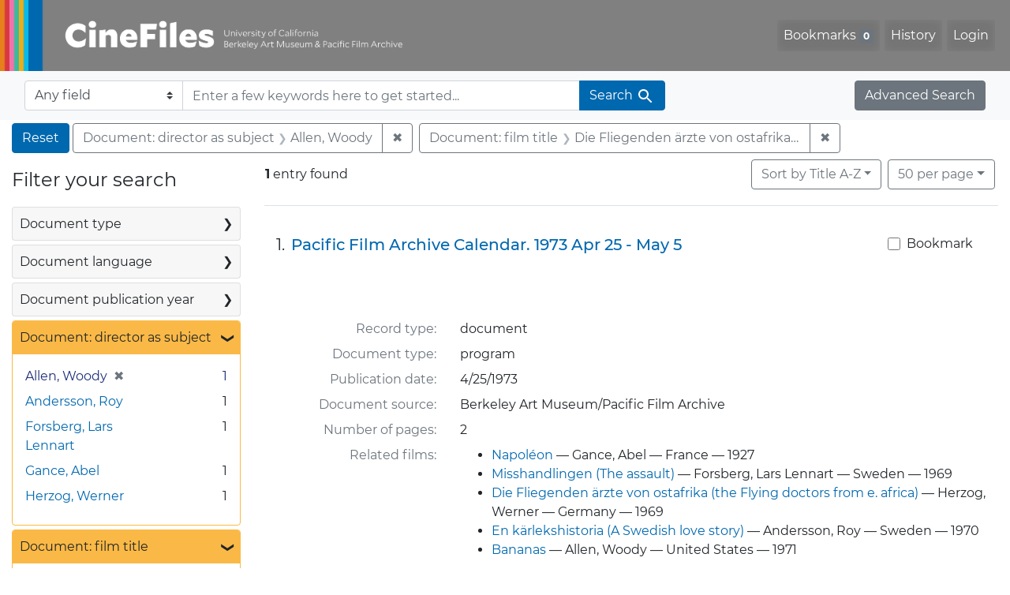

--- FILE ---
content_type: text/html; charset=UTF-8
request_url: https://cinefiles.bampfa.berkeley.edu/?f%5Bdirector_ss%5D%5B%5D=Allen%2C+Woody&f%5Bfilmtitle_ss%5D%5B%5D=Die+Fliegenden+%C3%A4rzte+von+ostafrika+%28the+Flying+doctors+from+e.+africa%29&per_page=50&range%5Bfilm_year_i%5D%5Bmissing%5D=true&search_field=dummy_range
body_size: 1876
content:
<!DOCTYPE html>
<html lang="en">
<head>
    <meta charset="utf-8">
    <meta name="viewport" content="width=device-width, initial-scale=1">
    <title></title>
    <style>
        body {
            font-family: "Arial";
        }
    </style>
    <script type="text/javascript">
    window.awsWafCookieDomainList = [];
    window.gokuProps = {
"key":"AQIDAHjcYu/GjX+QlghicBgQ/[base64]",
          "iv":"CgAExznUUQAABfWc",
          "context":"4Xw6zgG1xiVoMblwJKNWDxA3fAtDXO/79eMPPJPesHpLJQcZdjrKGH8weONTAErQNsdHWzAV3jD0rMQG0u/fLPNTBjEA/cciYMc7h4jHTH6q+EAf7FjSEEvJayl+y805AoJQ2IjlLzfOtEnkLkasnCCi2pTFFDlka79ogjCh4DLSkphmXtpfi/14uEv19w+UXY2TTxLPHAXe6ouN5MymMh2LGchnB2JpSqSdK/qKrMLuExCyoqDwCdO3f5R/RXSzgNwVXw+oe9/lTnjrwYXEm/MLP+GjUwn9W3C7eXj5AU+Xby8NbL/tpmEHNrDUoPbOc3QYFNj/gZzeklNUOvPkdDxH0Q/ZaOldbOGurkHfvsxVs+wn9Xmg/w=="
};
    </script>
    <script src="https://974b475a716f.9203e88a.us-west-2.token.awswaf.com/974b475a716f/17c49ca3d867/797901c5f1ed/challenge.js"></script>
</head>
<body>
    <div id="challenge-container"></div>
    <script type="text/javascript">
        AwsWafIntegration.saveReferrer();
        AwsWafIntegration.checkForceRefresh().then((forceRefresh) => {
            if (forceRefresh) {
                AwsWafIntegration.forceRefreshToken().then(() => {
                    window.location.reload(true);
                });
            } else {
                AwsWafIntegration.getToken().then(() => {
                    window.location.reload(true);
                });
            }
        });
    </script>
    <noscript>
        <h1>JavaScript is disabled</h1>
        In order to continue, we need to verify that you're not a robot.
        This requires JavaScript. Enable JavaScript and then reload the page.
    </noscript>
</body>
</html>

--- FILE ---
content_type: text/html; charset=utf-8
request_url: https://cinefiles.bampfa.berkeley.edu/?f%5Bdirector_ss%5D%5B%5D=Allen%2C+Woody&f%5Bfilmtitle_ss%5D%5B%5D=Die+Fliegenden+%C3%A4rzte+von+ostafrika+%28the+Flying+doctors+from+e.+africa%29&per_page=50&range%5Bfilm_year_i%5D%5Bmissing%5D=true&search_field=dummy_range
body_size: 7805
content:



<!DOCTYPE html>
<html class="no-js" lang="en">
  <head>
    <!-- Google tag (gtag.js) -->
    <!-- CS-9131 -->
    <script async src="https://www.googletagmanager.com/gtag/js?id=G-F36LY096KS"></script>
    <script>
      window.dataLayer = window.dataLayer || [];
      function gtag(){dataLayer.push(arguments);}
      gtag('js', new Date());

      gtag('config', 'G-F36LY096KS');
    </script>

    <!-- HMP-380 -->
    <script async src='https://siteimproveanalytics.com/js/siteanalyze_6294756.js'></script>

    <meta charset="utf-8">
    <meta http-equiv="Content-Type" content="text/html; charset=utf-8">
    <meta name="viewport" content="width=device-width, initial-scale=1, shrink-to-fit=no">

    <!-- Internet Explorer use the highest version available -->
    <meta http-equiv="X-UA-Compatible" content="IE=edge">

    <title>Document: director as subject: Allen, Woody / Document: film title: Die Fliegenden ärzte von ostafrika (the Flying doctors from e. africa) - CineFiles Search Results</title>
    <link href="https://cinefiles.bampfa.berkeley.edu/catalog/opensearch.xml" title="CineFiles" type="application/opensearchdescription+xml" rel="search" />
    <link rel="icon" type="image/x-icon" href="/assets/favicon-1f0110409ab0fbad9ace613013f97b1a538d058ac625dd929274d5dfd74bc92f.png" />
    <link rel="stylesheet" href="/assets/application-d20ef64e485579514ca28bd1390269d6b0f037c6aa05b5cc5a8bce1180a6c68c.css" media="all" />
    <script src="/assets/application-259ee017fd9a8722ab452651f01d10bf484797daee30149bf2e2b61549316aa7.js"></script>

    <meta name="csrf-param" content="authenticity_token" />
<meta name="csrf-token" content="KNsBOIdo0dRnd7DdnkvNsVUxdPracZFkNjJKQYETIXZZ3MlR3KjriohWINmT2lzV1M09vshwuK_Cf2VpgxWMew" />
      <meta name="totalResults" content="1" />
<meta name="startIndex" content="0" />
<meta name="itemsPerPage" content="50" />

  <link rel="alternate" type="application/rss+xml" title="RSS for results" href="/catalog.rss?f%5Bdirector_ss%5D%5B%5D=Allen%2C+Woody&amp;f%5Bfilmtitle_ss%5D%5B%5D=Die+Fliegenden+%C3%A4rzte+von+ostafrika+%28the+Flying+doctors+from+e.+africa%29&amp;per_page=50&amp;range%5Bfilm_year_i%5D%5Bmissing%5D=true&amp;search_field=dummy_range" />
  <link rel="alternate" type="application/atom+xml" title="Atom for results" href="/catalog.atom?f%5Bdirector_ss%5D%5B%5D=Allen%2C+Woody&amp;f%5Bfilmtitle_ss%5D%5B%5D=Die+Fliegenden+%C3%A4rzte+von+ostafrika+%28the+Flying+doctors+from+e.+africa%29&amp;per_page=50&amp;range%5Bfilm_year_i%5D%5Bmissing%5D=true&amp;search_field=dummy_range" />
  <link rel="alternate" type="application/json" title="JSON" href="/catalog.json?f%5Bdirector_ss%5D%5B%5D=Allen%2C+Woody&amp;f%5Bfilmtitle_ss%5D%5B%5D=Die+Fliegenden+%C3%A4rzte+von+ostafrika+%28the+Flying+doctors+from+e.+africa%29&amp;per_page=50&amp;range%5Bfilm_year_i%5D%5Bmissing%5D=true&amp;search_field=dummy_range" />


    <meta name="twitter:card" content="summary_large_image"/>
<meta name="twitter:site" content="@bampfa"/>
  <meta property="og:url"         content="https://cinefiles.bampfa.berkeley.edu/"/>
  <meta property="og:title"       content="CineFiles" />
  <meta property="og:creator" content="UC Berkeley Art Museum and Pacific Film Archive" />
  <meta property="og:description" content="CineFiles is a free online database of film documentation and ephemera" />
  <meta property="og:image"       content="https://cinefiles.bampfa.berkeley.edu/site_image.jpg" />
  <meta property="twitter:image:alt" content="Three frames of film from Bruce Baillie's All My Life"/>



  </head>
  <body class="blacklight-catalog blacklight-catalog-index">
    <nav id="skip-link" role="navigation" aria-label="Skip links">
      <a class="element-invisible element-focusable rounded-bottom py-2 px-3" data-turbolinks="false" href="#search_field">Skip to search</a>
      <a class="element-invisible element-focusable rounded-bottom py-2 px-3" data-turbolinks="false" href="#main-container">Skip to main content</a>
          <a class="element-invisible element-focusable rounded-bottom py-2 px-3" data-turbolinks="false" href="#documents">Skip to first result</a>

    </nav>
    <nav class="navbar navbar-expand-md navbar-dark bg-dark topbar p-0 pr-3" role="navigation">
  <div class="container-fluid p-0">
    <a class="navbar-brand m-0 p-0" href="/" title="CineFiles homepage">
      <img src="/header-cinefiles.png" alt="cinefiles banner logo, with multiple color stripes at left, the word cinefiles, and the phrase university of california berkeley art museum and pacific film archive">
    </a>
    <button class="navbar-toggler" type="button" data-toggle="collapse" data-bs-toggle="collapse" data-target="#user-util-collapse" data-bs-target="#user-util-collapse" aria-controls="user-util-collapse" aria-expanded="false" aria-label="Toggle navigation">
      <span class="navbar-toggler-icon"></span>
    </button>
    <div class="collapse navbar-collapse justify-content-md-end pl-2 pl-md-0" id="user-util-collapse">
      <ul aria-label="main navigation links" class="navbar-nav">
  
    <li class="nav-item"><a id="bookmarks_nav" class="nav-link" href="/bookmarks">
  Bookmarks
<span class="badge badge-secondary bg-secondary" data-role='bookmark-counter'>0</span>
</a></li>

    <li class="nav-item"><a aria-label="Search History" class="nav-link" href="/search_history">History</a>
</li>

    <li class="nav-item">
      <a class="nav-link" href="/users/sign_in">Login</a>
    </li>
</ul>

    </div>
  </div>
</nav>

<div class="navbar navbar-search bg-light mb-1" role="search">
  <div class="container-fluid">
    <form class="search-query-form" action="https://cinefiles.bampfa.berkeley.edu/" accept-charset="UTF-8" method="get">
  <input type="hidden" name="f[director_ss][]" value="Allen, Woody" autocomplete="off" />
<input type="hidden" name="f[filmtitle_ss][]" value="Die Fliegenden ärzte von ostafrika (the Flying doctors from e. africa)" autocomplete="off" />
<input type="hidden" name="per_page" value="50" autocomplete="off" />
<input type="hidden" name="range[film_year_i][missing]" value="true" autocomplete="off" />
    <label for="search-bar-search_field" class="sr-only visually-hidden">Search in</label>
  <div class="input-group">
    

      <select name="search_field" id="search-bar-search_field" class="custom-select form-select search-field" autocomplete="off"><option value="text">Any field</option>
<option value="doctype_txt">Document type</option>
<option value="source_txt">Document source</option>
<option value="author_txt">Document author</option>
<option value="doclanguage_txt">Document language</option>
<option value="pubdate_txt">Document publication year</option>
<option value="director_txt">Document: director as subject</option>
<option value="title_txt">Document: film title</option>
<option value="country_txt">Document: film country</option>
<option value="filmyear_txt">Document: film year</option>
<option value="filmlanguage_txt">Document: film language</option>
<option value="docnamesubject_txt">Document name subject</option>
<option value="film_id_ss">Film ID</option></select>

    <input type="text" name="q" id="search-bar-q" placeholder="Enter a few keywords here to get started..." class="search-q q form-control rounded-0" autocomplete="on" aria-label="search for keywords" data-autocomplete-enabled="false" />

    <span class="input-group-append">
      
      <button class="btn btn-primary search-btn" type="submit" id="search-bar-search"><span class="submit-search-text">Search</span><span class="blacklight-icons blacklight-icon-search" aria-hidden="true"><?xml version="1.0"?>
<svg width="24" height="24" viewBox="0 0 24 24" role="img">
  <path fill="none" d="M0 0h24v24H0V0z"/>
  <path d="M15.5 14h-.79l-.28-.27C15.41 12.59 16 11.11 16 9.5 16 5.91 13.09 3 9.5 3S3 5.91 3 9.5 5.91 16 9.5 16c1.61 0 3.09-.59 4.23-1.57l.27.28v.79l5 4.99L20.49 19l-4.99-5zm-6 0C7.01 14 5 11.99 5 9.5S7.01 5 9.5 5 14 7.01 14 9.5 11.99 14 9.5 14z"/>
</svg>
</span></button>
    </span>
  </div>
</form>

    <a class="advanced_search btn btn-secondary" href="/advanced?f%5Bdirector_ss%5D%5B%5D=Allen%2C+Woody&amp;f%5Bfilmtitle_ss%5D%5B%5D=Die+Fliegenden+%C3%A4rzte+von+ostafrika+%28the+Flying+doctors+from+e.+africa%29&amp;per_page=50&amp;range%5Bfilm_year_i%5D%5Bmissing%5D=true&amp;search_field=dummy_range">Advanced Search</a>
  </div>
</div>

  <main id="main-container" class="container-fluid" role="main" aria-label="Main content">
      <h1 class="sr-only visually-hidden top-content-title">Search</h1>

      <div id="appliedParams" class="clearfix constraints-container">
      <h2 class="sr-only visually-hidden">Search Constraints</h2>

      <a class="catalog_startOverLink btn btn-primary" aria-label="Reset Search" href="/">Reset</a>

      <span class="constraints-label sr-only visually-hidden">You searched for:</span>
      
<span class="btn-group applied-filter constraint filter filter-director_ss">
  <span class="constraint-value btn btn-outline-secondary">
      <span class="filter-name">Document: director as subject</span>
      <span class="filter-value">Allen, Woody</span>
  </span>
    <a class="btn btn-outline-secondary remove" href="/?f%5Bfilmtitle_ss%5D%5B%5D=Die+Fliegenden+%C3%A4rzte+von+ostafrika+%28the+Flying+doctors+from+e.+africa%29&amp;per_page=50&amp;range%5Bfilm_year_i%5D%5Bmissing%5D=true&amp;search_field=dummy_range">
      <span class="remove-icon" aria-hidden="true">✖</span>
      <span class="sr-only visually-hidden">
        Remove constraint Document: director as subject: Allen, Woody
      </span>
</a></span>



<span class="btn-group applied-filter constraint filter filter-filmtitle_ss">
  <span class="constraint-value btn btn-outline-secondary">
      <span class="filter-name">Document: film title</span>
      <span class="filter-value">Die Fliegenden ärzte von ostafrika (the Flying doctors from e. africa)</span>
  </span>
    <a class="btn btn-outline-secondary remove" href="/?f%5Bdirector_ss%5D%5B%5D=Allen%2C+Woody&amp;per_page=50&amp;range%5Bfilm_year_i%5D%5Bmissing%5D=true&amp;search_field=dummy_range">
      <span class="remove-icon" aria-hidden="true">✖</span>
      <span class="sr-only visually-hidden">
        Remove constraint Document: film title: Die Fliegenden ärzte von ostafrika (the Flying doctors from e. africa)
      </span>
</a></span>


    </div>



    <div class="row">
  <div class="col-md-12">
    <div id="main-flashes">
      <div class="flash_messages">
    
    
    
    
</div>

    </div>
  </div>
</div>


    <div class="row">
          <section id="content" class="col-lg-9 order-last" aria-label="search results">
      
  





<div id="sortAndPerPage" class="sort-pagination d-md-flex justify-content-between" role="navigation" aria-label="Results">
  <section class="pagination">
      <div class="page-links">
      <span class="page-entries">
        <strong>1</strong> entry found
      </span>
    </div>

</section>

  <div class="search-widgets">
          <div id="sort-dropdown" class="btn-group sort-dropdown">
  <button name="button" type="submit" class="btn btn-outline-secondary dropdown-toggle" aria-expanded="false" data-toggle="dropdown" data-bs-toggle="dropdown">Sort<span class="d-none d-sm-inline"> by Title A-Z</span><span class="caret"></span></button>

  <div class="dropdown-menu" role="menu">
      <a class="dropdown-item active" role="menuitem" aria-current="page" href="/?f%5Bdirector_ss%5D%5B%5D=Allen%2C+Woody&amp;f%5Bfilmtitle_ss%5D%5B%5D=Die+Fliegenden+%C3%A4rzte+von+ostafrika+%28the+Flying+doctors+from+e.+africa%29&amp;per_page=50&amp;range%5Bfilm_year_i%5D%5Bmissing%5D=true&amp;search_field=dummy_range&amp;sort=common_title_ss+asc">Title A-Z</a>
      <a class="dropdown-item " role="menuitem" href="/?f%5Bdirector_ss%5D%5B%5D=Allen%2C+Woody&amp;f%5Bfilmtitle_ss%5D%5B%5D=Die+Fliegenden+%C3%A4rzte+von+ostafrika+%28the+Flying+doctors+from+e.+africa%29&amp;per_page=50&amp;range%5Bfilm_year_i%5D%5Bmissing%5D=true&amp;search_field=dummy_range&amp;sort=common_title_ss+desc">Title Z-A</a>
      <a class="dropdown-item " role="menuitem" href="/?f%5Bdirector_ss%5D%5B%5D=Allen%2C+Woody&amp;f%5Bfilmtitle_ss%5D%5B%5D=Die+Fliegenden+%C3%A4rzte+von+ostafrika+%28the+Flying+doctors+from+e.+africa%29&amp;per_page=50&amp;range%5Bfilm_year_i%5D%5Bmissing%5D=true&amp;search_field=dummy_range&amp;sort=pubdatescalar_s+asc">Document publication date</a>
      <a class="dropdown-item " role="menuitem" href="/?f%5Bdirector_ss%5D%5B%5D=Allen%2C+Woody&amp;f%5Bfilmtitle_ss%5D%5B%5D=Die+Fliegenden+%C3%A4rzte+von+ostafrika+%28the+Flying+doctors+from+e.+africa%29&amp;per_page=50&amp;range%5Bfilm_year_i%5D%5Bmissing%5D=true&amp;search_field=dummy_range&amp;sort=film_year_ss+asc">Film release date</a>
  </div>
</div>



          <span class="sr-only visually-hidden">Number of results to display per page</span>
  <div id="per_page-dropdown" class="btn-group per_page-dropdown">
  <button name="button" type="submit" class="btn btn-outline-secondary dropdown-toggle" aria-expanded="false" data-toggle="dropdown" data-bs-toggle="dropdown">50<span class="sr-only visually-hidden"> per page</span><span class="d-none d-sm-inline"> per page</span><span class="caret"></span></button>

  <div class="dropdown-menu" role="menu">
      <a class="dropdown-item " role="menuitem" href="/?f%5Bdirector_ss%5D%5B%5D=Allen%2C+Woody&amp;f%5Bfilmtitle_ss%5D%5B%5D=Die+Fliegenden+%C3%A4rzte+von+ostafrika+%28the+Flying+doctors+from+e.+africa%29&amp;per_page=10&amp;range%5Bfilm_year_i%5D%5Bmissing%5D=true&amp;search_field=dummy_range">10<span class="sr-only visually-hidden"> per page</span></a>
      <a class="dropdown-item " role="menuitem" href="/?f%5Bdirector_ss%5D%5B%5D=Allen%2C+Woody&amp;f%5Bfilmtitle_ss%5D%5B%5D=Die+Fliegenden+%C3%A4rzte+von+ostafrika+%28the+Flying+doctors+from+e.+africa%29&amp;per_page=20&amp;range%5Bfilm_year_i%5D%5Bmissing%5D=true&amp;search_field=dummy_range">20<span class="sr-only visually-hidden"> per page</span></a>
      <a class="dropdown-item active" role="menuitem" aria-current="page" href="/?f%5Bdirector_ss%5D%5B%5D=Allen%2C+Woody&amp;f%5Bfilmtitle_ss%5D%5B%5D=Die+Fliegenden+%C3%A4rzte+von+ostafrika+%28the+Flying+doctors+from+e.+africa%29&amp;per_page=50&amp;range%5Bfilm_year_i%5D%5Bmissing%5D=true&amp;search_field=dummy_range">50<span class="sr-only visually-hidden"> per page</span></a>
      <a class="dropdown-item " role="menuitem" href="/?f%5Bdirector_ss%5D%5B%5D=Allen%2C+Woody&amp;f%5Bfilmtitle_ss%5D%5B%5D=Die+Fliegenden+%C3%A4rzte+von+ostafrika+%28the+Flying+doctors+from+e.+africa%29&amp;per_page=100&amp;range%5Bfilm_year_i%5D%5Bmissing%5D=true&amp;search_field=dummy_range">100<span class="sr-only visually-hidden"> per page</span></a>
  </div>
</div>


        

</div>
</div>


<h2 class="sr-only visually-hidden">Search Results</h2>

  <div id="documents" class="documents-list" tabindex="-1">
  <article data-document-id="61226" data-document-counter="1" itemscope="itemscope" itemtype="http://schema.org/Thing" class="document document-position-1">
  
        <div class="documentHeader row">

  <h3 class="index_title document-title-heading col-sm-9 col-lg-10">
      <span class="document-counter">
        1. 
      </span>
    <a data-context-href="/catalog/61226/track?counter=1&amp;document_id=61226&amp;per_page=50&amp;search_id=130618898" href="/catalog/61226">Pacific Film Archive Calendar. 1973 Apr 25 - May 5</a>
  </h3>

      <div class="index-document-functions col-sm-3 col-lg-2">
        <form class="bookmark-toggle" data-doc-id="61226" data-present="In Bookmarks&lt;span class=&quot;sr-only&quot;&gt;: document titled Pacific Film Archive Calendar. 1973 Apr 25 - May 5. Search result 1&lt;/span&gt;" data-absent="Bookmark &lt;span class=&quot;sr-only&quot;&gt;document titled Pacific Film Archive Calendar. 1973 Apr 25 - May 5. Search result 1&lt;/span&gt;" data-inprogress="Saving..." action="/bookmarks/61226" accept-charset="UTF-8" method="post"><input type="hidden" name="_method" value="put" autocomplete="off" /><input type="hidden" name="authenticity_token" value="qbn_MKMidCCVQ7_pRVYXpfHDtWuu3U3hsVP_eueQPxxK1mAuLc-TfRdElSaT_hTO23hoYMxEvyfNm9e_aOFHkw" autocomplete="off" />
  <input type="submit" name="commit" value="Bookmark" id="bookmark_toggle_61226" class="bookmark-add btn btn-outline-secondary" data-disable-with="Bookmark" />
</form>


</div>

</div>


  <div class="document-thumbnail">
      <a data-context-href="/catalog/61226/track?counter=1&amp;document_id=61226&amp;per_page=50&amp;search_id=130618898" aria-hidden="true" tabindex="-1" href="/catalog/61226"><img alt="program page 1 of 2 titled Pacific Film Archive Calendar. 1973 Apr 25 - May 5, source: Berkeley Art Museum/Pacific Film Archive" src="https://webapps.cspace.berkeley.edu/cinefiles/imageserver/blobs/56b9e231-0e43-4e24-8c66/derivatives/Medium/content" /></a>
  </div>

<dl class="document-metadata dl-invert row">
    <dt class="blacklight-common_doctype_s col-md-3">    Record type:
</dt>
  <dd class="col-md-9 blacklight-common_doctype_s">    document
</dd>

    <dt class="blacklight-doctype_s col-md-3">    Document type:
</dt>
  <dd class="col-md-9 blacklight-doctype_s">    program
</dd>

    <dt class="blacklight-pubdate_s col-md-3">    Publication date:
</dt>
  <dd class="col-md-9 blacklight-pubdate_s">    4/25/1973
</dd>

    <dt class="blacklight-source_s col-md-3">    Document source:
</dt>
  <dd class="col-md-9 blacklight-source_s">    Berkeley Art Museum/Pacific Film Archive
</dd>

    <dt class="blacklight-pages_s col-md-3">    Number of pages:
</dt>
  <dd class="col-md-9 blacklight-pages_s">    2
</dd>

    <dt class="blacklight-film_info_ss col-md-3">    Related films:
</dt>
  <dd class="col-md-9 blacklight-film_info_ss">    <div><ul><li><a href="/catalog/pfafilm14355">Napoléon</a> — Gance, Abel — France — 1927</li><li><a href="/catalog/pfafilm28069">Misshandlingen (The assault)</a> — Forsberg, Lars Lennart — Sweden — 1969</li><li><a href="/catalog/pfafilm7412">Die Fliegenden ärzte von ostafrika (the Flying doctors from e. africa)</a> — Herzog, Werner — Germany — 1969</li><li><a href="/catalog/Enkrlekshistoria1632350898134">En kärlekshistoria (A Swedish love story)</a> — Andersson, Roy — Sweden — 1970</li><li><a href="/catalog/pfafilm29746">Bananas</a> — Allen, Woody — United States — 1971</li></ul></div>
</dd>

</dl>



  
</article>
</div>





    </section>

    <section id="sidebar" class="page-sidebar col-lg-3 order-first" aria-label="limit your search">
          <div id="facets" class="facets sidenav facets-toggleable-md">
  <div class="facets-header">
    <h2 class="facets-heading">Filter your search</h2>

    <button class="navbar-toggler navbar-toggler-right" type="button" data-toggle="collapse" data-target="#facet-panel-collapse" data-bs-toggle="collapse" data-bs-target="#facet-panel-collapse" aria-controls="facet-panel-collapse" aria-expanded="false" aria-label="Toggle facets">
      <span class="navbar-toggler-icon"></span>
</button>  </div>

  <div id="facet-panel-collapse" class="facets-collapse collapse">
      <div class="card facet-limit blacklight-doctype_s ">
  <h3 class="card-header p-0 facet-field-heading" id="facet-doctype_s-header">
    <button
      type="button"
      class="btn w-100 d-block btn-block p-2 text-start text-left collapse-toggle collapsed"
      data-toggle="collapse"
      data-bs-toggle="collapse"
      data-target="#facet-doctype_s"
      data-bs-target="#facet-doctype_s"
      aria-expanded="false"
    >
          Document type

      <span aria-hidden="true">❯</span>
    </button>
  </h3>
  <div
    id="facet-doctype_s"
    aria-labelledby="facet-doctype_s-header"
    class="panel-collapse facet-content collapse "
    role="region"
  >
    <div class="card-body">
              
    <ul aria-label="Document type options" class="facet-values list-unstyled">
      <li><span class="facet-label"><a class="facet-select" rel="nofollow" href="/?f%5Bdirector_ss%5D%5B%5D=Allen%2C+Woody&amp;f%5Bdoctype_s%5D%5B%5D=program&amp;f%5Bfilmtitle_ss%5D%5B%5D=Die+Fliegenden+%C3%A4rzte+von+ostafrika+%28the+Flying+doctors+from+e.+africa%29&amp;per_page=50&amp;range%5Bfilm_year_i%5D%5Bmissing%5D=true&amp;search_field=dummy_range">program</a></span><span class="facet-count">1<span class="sr-only"> objects</span></span></li>
    </ul>




    </div>
  </div>
</div>

<div class="card facet-limit blacklight-doclanguage_ss ">
  <h3 class="card-header p-0 facet-field-heading" id="facet-doclanguage_ss-header">
    <button
      type="button"
      class="btn w-100 d-block btn-block p-2 text-start text-left collapse-toggle collapsed"
      data-toggle="collapse"
      data-bs-toggle="collapse"
      data-target="#facet-doclanguage_ss"
      data-bs-target="#facet-doclanguage_ss"
      aria-expanded="false"
    >
          Document language

      <span aria-hidden="true">❯</span>
    </button>
  </h3>
  <div
    id="facet-doclanguage_ss"
    aria-labelledby="facet-doclanguage_ss-header"
    class="panel-collapse facet-content collapse "
    role="region"
  >
    <div class="card-body">
              
    <ul aria-label="Document language options" class="facet-values list-unstyled">
      <li><span class="facet-label"><a class="facet-select" rel="nofollow" href="/?f%5Bdirector_ss%5D%5B%5D=Allen%2C+Woody&amp;f%5Bdoclanguage_ss%5D%5B%5D=English&amp;f%5Bfilmtitle_ss%5D%5B%5D=Die+Fliegenden+%C3%A4rzte+von+ostafrika+%28the+Flying+doctors+from+e.+africa%29&amp;per_page=50&amp;range%5Bfilm_year_i%5D%5Bmissing%5D=true&amp;search_field=dummy_range">English</a></span><span class="facet-count">1<span class="sr-only"> objects</span></span></li>
    </ul>




    </div>
  </div>
</div>

<div class="card facet-limit blacklight-pubdate_i ">
  <h3 class="card-header p-0 facet-field-heading" id="facet-pubdate_i-header">
    <button
      type="button"
      class="btn w-100 d-block btn-block p-2 text-start text-left collapse-toggle collapsed"
      data-toggle="collapse"
      data-bs-toggle="collapse"
      data-target="#facet-pubdate_i"
      data-bs-target="#facet-pubdate_i"
      aria-expanded="false"
    >
          Document publication year

      <span aria-hidden="true">❯</span>
    </button>
  </h3>
  <div
    id="facet-pubdate_i"
    aria-labelledby="facet-pubdate_i-header"
    class="panel-collapse facet-content collapse "
    role="region"
  >
    <div class="card-body">
          <div class="limit_content range_limit pubdate_i-config blrl-plot-config">

      <!-- no results profile if missing is selected -->
        <!-- you can hide this if you want, but it has to be on page if you want
             JS slider and calculated facets to show up, JS sniffs it. -->
        <div class="profile">

              <div class="distribution subsection chart_js">
                <!-- if  we already fetched segments from solr, display them
                     here. Otherwise, display a link to fetch them, which JS
                     will AJAX fetch.  -->
                  <a class="load_distribution" href="https://cinefiles.bampfa.berkeley.edu/catalog/range_limit?f%5Bdirector_ss%5D%5B%5D=Allen%2C+Woody&amp;f%5Bfilmtitle_ss%5D%5B%5D=Die+Fliegenden+%C3%A4rzte+von+ostafrika+%28the+Flying+doctors+from+e.+africa%29&amp;per_page=50&amp;range%5Bfilm_year_i%5D%5Bmissing%5D=true&amp;range_end=1973&amp;range_field=pubdate_i&amp;range_start=1973&amp;search_field=dummy_range">View distribution</a>
              </div>
            <p class="range subsection slider_js">
              Current results range from <span class="min">1973</span> to <span class="max">1973</span>
            </p>
        </div>

        <form class="range_limit subsection form-inline range_pubdate_i d-flex justify-content-center" action="https://cinefiles.bampfa.berkeley.edu/" accept-charset="UTF-8" method="get">
  <input type="hidden" name="f[director_ss][]" value="Allen, Woody" autocomplete="off" />
<input type="hidden" name="f[filmtitle_ss][]" value="Die Fliegenden ärzte von ostafrika (the Flying doctors from e. africa)" autocomplete="off" />
<input type="hidden" name="per_page" value="50" autocomplete="off" />
<input type="hidden" name="range[film_year_i][missing]" value="true" autocomplete="off" />
<input type="hidden" name="search_field" value="dummy_range" autocomplete="off" />

  <div class="input-group input-group-sm mb-3 flex-nowrap range-limit-input-group">
    <input type="number" name="range[pubdate_i][begin]" id="range-pubdate_i-begin" class="form-control text-center range_begin" /><label class="sr-only visually-hidden" for="range-pubdate_i-begin">Document publication year range begin</label>
    <input type="number" name="range[pubdate_i][end]" id="range-pubdate_i-end" class="form-control text-center range_end" /><label class="sr-only visually-hidden" for="range-pubdate_i-end">Document publication year range end</label>
    <div class="input-group-append">
      <input type="submit" value="Apply" class="submit btn btn-secondary" aria-label="Apply Document publication year range limits" data-disable-with="Apply" />
    </div>
  </div>
</form>

        <div class="more_facets"><a data-blacklight-modal="trigger" href="/catalog/facet/pubdate_i?f%5Bdirector_ss%5D%5B%5D=Allen%2C+Woody&amp;f%5Bfilmtitle_ss%5D%5B%5D=Die+Fliegenden+%C3%A4rzte+von+ostafrika+%28the+Flying+doctors+from+e.+africa%29&amp;per_page=50&amp;range%5Bfilm_year_i%5D%5Bmissing%5D=true&amp;search_field=dummy_range">View larger <span aria-hidden="true">&raquo;</span><span class="sr-only">Document publication year</span></a></div>

    </div>


    </div>
  </div>
</div>

<div class="card facet-limit blacklight-director_ss facet-limit-active">
  <h3 class="card-header p-0 facet-field-heading" id="facet-director_ss-header">
    <button
      type="button"
      class="btn w-100 d-block btn-block p-2 text-start text-left collapse-toggle "
      data-toggle="collapse"
      data-bs-toggle="collapse"
      data-target="#facet-director_ss"
      data-bs-target="#facet-director_ss"
      aria-expanded="true"
    >
          Document: director as subject

      <span aria-hidden="true">❯</span>
    </button>
  </h3>
  <div
    id="facet-director_ss"
    aria-labelledby="facet-director_ss-header"
    class="panel-collapse facet-content collapse show"
    role="region"
  >
    <div class="card-body">
              
    <ul aria-label="Document: director as subject options" class="facet-values list-unstyled">
      <li><span class="facet-label"><span class="selected">Allen, Woody</span><a class="remove" rel="nofollow" href="/?f%5Bfilmtitle_ss%5D%5B%5D=Die+Fliegenden+%C3%A4rzte+von+ostafrika+%28the+Flying+doctors+from+e.+africa%29&amp;per_page=50&amp;range%5Bfilm_year_i%5D%5Bmissing%5D=true&amp;search_field=dummy_range"><span class="remove-icon" aria-hidden="true">✖</span><span class="sr-only visually-hidden">Remove constraint Document: director as subject: Allen, Woody</span></a></span><span class="selected facet-count">1<span class="sr-only"> objects</span></span></li><li><span class="facet-label"><a class="facet-select" rel="nofollow" href="/?f%5Bdirector_ss%5D%5B%5D=Allen%2C+Woody&amp;f%5Bdirector_ss%5D%5B%5D=Andersson%2C+Roy&amp;f%5Bfilmtitle_ss%5D%5B%5D=Die+Fliegenden+%C3%A4rzte+von+ostafrika+%28the+Flying+doctors+from+e.+africa%29&amp;per_page=50&amp;range%5Bfilm_year_i%5D%5Bmissing%5D=true&amp;search_field=dummy_range">Andersson, Roy</a></span><span class="facet-count">1<span class="sr-only"> objects</span></span></li><li><span class="facet-label"><a class="facet-select" rel="nofollow" href="/?f%5Bdirector_ss%5D%5B%5D=Allen%2C+Woody&amp;f%5Bdirector_ss%5D%5B%5D=Forsberg%2C+Lars+Lennart&amp;f%5Bfilmtitle_ss%5D%5B%5D=Die+Fliegenden+%C3%A4rzte+von+ostafrika+%28the+Flying+doctors+from+e.+africa%29&amp;per_page=50&amp;range%5Bfilm_year_i%5D%5Bmissing%5D=true&amp;search_field=dummy_range">Forsberg, Lars Lennart</a></span><span class="facet-count">1<span class="sr-only"> objects</span></span></li><li><span class="facet-label"><a class="facet-select" rel="nofollow" href="/?f%5Bdirector_ss%5D%5B%5D=Allen%2C+Woody&amp;f%5Bdirector_ss%5D%5B%5D=Gance%2C+Abel&amp;f%5Bfilmtitle_ss%5D%5B%5D=Die+Fliegenden+%C3%A4rzte+von+ostafrika+%28the+Flying+doctors+from+e.+africa%29&amp;per_page=50&amp;range%5Bfilm_year_i%5D%5Bmissing%5D=true&amp;search_field=dummy_range">Gance, Abel</a></span><span class="facet-count">1<span class="sr-only"> objects</span></span></li><li><span class="facet-label"><a class="facet-select" rel="nofollow" href="/?f%5Bdirector_ss%5D%5B%5D=Allen%2C+Woody&amp;f%5Bdirector_ss%5D%5B%5D=Herzog%2C+Werner&amp;f%5Bfilmtitle_ss%5D%5B%5D=Die+Fliegenden+%C3%A4rzte+von+ostafrika+%28the+Flying+doctors+from+e.+africa%29&amp;per_page=50&amp;range%5Bfilm_year_i%5D%5Bmissing%5D=true&amp;search_field=dummy_range">Herzog, Werner</a></span><span class="facet-count">1<span class="sr-only"> objects</span></span></li>
    </ul>




    </div>
  </div>
</div>

<div class="card facet-limit blacklight-filmtitle_ss facet-limit-active">
  <h3 class="card-header p-0 facet-field-heading" id="facet-filmtitle_ss-header">
    <button
      type="button"
      class="btn w-100 d-block btn-block p-2 text-start text-left collapse-toggle "
      data-toggle="collapse"
      data-bs-toggle="collapse"
      data-target="#facet-filmtitle_ss"
      data-bs-target="#facet-filmtitle_ss"
      aria-expanded="true"
    >
          Document: film title

      <span aria-hidden="true">❯</span>
    </button>
  </h3>
  <div
    id="facet-filmtitle_ss"
    aria-labelledby="facet-filmtitle_ss-header"
    class="panel-collapse facet-content collapse show"
    role="region"
  >
    <div class="card-body">
              
    <ul aria-label="Document: film title options" class="facet-values list-unstyled">
      <li><span class="facet-label"><a class="facet-select" rel="nofollow" href="/?f%5Bdirector_ss%5D%5B%5D=Allen%2C+Woody&amp;f%5Bfilmtitle_ss%5D%5B%5D=Die+Fliegenden+%C3%A4rzte+von+ostafrika+%28the+Flying+doctors+from+e.+africa%29&amp;f%5Bfilmtitle_ss%5D%5B%5D=Bananas&amp;per_page=50&amp;range%5Bfilm_year_i%5D%5Bmissing%5D=true&amp;search_field=dummy_range">Bananas</a></span><span class="facet-count">1<span class="sr-only"> objects</span></span></li><li><span class="facet-label"><span class="selected">Die Fliegenden ärzte von ostafrika (the Flying doctors from e. africa)</span><a class="remove" rel="nofollow" href="/?f%5Bdirector_ss%5D%5B%5D=Allen%2C+Woody&amp;per_page=50&amp;range%5Bfilm_year_i%5D%5Bmissing%5D=true&amp;search_field=dummy_range"><span class="remove-icon" aria-hidden="true">✖</span><span class="sr-only visually-hidden">Remove constraint Document: film title: Die Fliegenden ärzte von ostafrika (the Flying doctors from e. africa)</span></a></span><span class="selected facet-count">1<span class="sr-only"> objects</span></span></li><li><span class="facet-label"><a class="facet-select" rel="nofollow" href="/?f%5Bdirector_ss%5D%5B%5D=Allen%2C+Woody&amp;f%5Bfilmtitle_ss%5D%5B%5D=Die+Fliegenden+%C3%A4rzte+von+ostafrika+%28the+Flying+doctors+from+e.+africa%29&amp;f%5Bfilmtitle_ss%5D%5B%5D=En+k%C3%A4rlekshistoria+%28A+Swedish+love+story%29&amp;per_page=50&amp;range%5Bfilm_year_i%5D%5Bmissing%5D=true&amp;search_field=dummy_range">En kärlekshistoria (A Swedish love story)</a></span><span class="facet-count">1<span class="sr-only"> objects</span></span></li><li><span class="facet-label"><a class="facet-select" rel="nofollow" href="/?f%5Bdirector_ss%5D%5B%5D=Allen%2C+Woody&amp;f%5Bfilmtitle_ss%5D%5B%5D=Die+Fliegenden+%C3%A4rzte+von+ostafrika+%28the+Flying+doctors+from+e.+africa%29&amp;f%5Bfilmtitle_ss%5D%5B%5D=Misshandlingen+%28The+assault%29&amp;per_page=50&amp;range%5Bfilm_year_i%5D%5Bmissing%5D=true&amp;search_field=dummy_range">Misshandlingen (The assault)</a></span><span class="facet-count">1<span class="sr-only"> objects</span></span></li><li><span class="facet-label"><a class="facet-select" rel="nofollow" href="/?f%5Bdirector_ss%5D%5B%5D=Allen%2C+Woody&amp;f%5Bfilmtitle_ss%5D%5B%5D=Die+Fliegenden+%C3%A4rzte+von+ostafrika+%28the+Flying+doctors+from+e.+africa%29&amp;f%5Bfilmtitle_ss%5D%5B%5D=Napol%C3%A9on&amp;per_page=50&amp;range%5Bfilm_year_i%5D%5Bmissing%5D=true&amp;search_field=dummy_range">Napoléon</a></span><span class="facet-count">1<span class="sr-only"> objects</span></span></li>
    </ul>




    </div>
  </div>
</div>

<div class="card facet-limit blacklight-country_ss ">
  <h3 class="card-header p-0 facet-field-heading" id="facet-country_ss-header">
    <button
      type="button"
      class="btn w-100 d-block btn-block p-2 text-start text-left collapse-toggle collapsed"
      data-toggle="collapse"
      data-bs-toggle="collapse"
      data-target="#facet-country_ss"
      data-bs-target="#facet-country_ss"
      aria-expanded="false"
    >
          Document: film country of production

      <span aria-hidden="true">❯</span>
    </button>
  </h3>
  <div
    id="facet-country_ss"
    aria-labelledby="facet-country_ss-header"
    class="panel-collapse facet-content collapse "
    role="region"
  >
    <div class="card-body">
              
    <ul aria-label="Document: film country of production options" class="facet-values list-unstyled">
      <li><span class="facet-label"><a class="facet-select" rel="nofollow" href="/?f%5Bcountry_ss%5D%5B%5D=France&amp;f%5Bdirector_ss%5D%5B%5D=Allen%2C+Woody&amp;f%5Bfilmtitle_ss%5D%5B%5D=Die+Fliegenden+%C3%A4rzte+von+ostafrika+%28the+Flying+doctors+from+e.+africa%29&amp;per_page=50&amp;range%5Bfilm_year_i%5D%5Bmissing%5D=true&amp;search_field=dummy_range">France</a></span><span class="facet-count">1<span class="sr-only"> objects</span></span></li><li><span class="facet-label"><a class="facet-select" rel="nofollow" href="/?f%5Bcountry_ss%5D%5B%5D=Germany&amp;f%5Bdirector_ss%5D%5B%5D=Allen%2C+Woody&amp;f%5Bfilmtitle_ss%5D%5B%5D=Die+Fliegenden+%C3%A4rzte+von+ostafrika+%28the+Flying+doctors+from+e.+africa%29&amp;per_page=50&amp;range%5Bfilm_year_i%5D%5Bmissing%5D=true&amp;search_field=dummy_range">Germany</a></span><span class="facet-count">1<span class="sr-only"> objects</span></span></li><li><span class="facet-label"><a class="facet-select" rel="nofollow" href="/?f%5Bcountry_ss%5D%5B%5D=Sweden&amp;f%5Bdirector_ss%5D%5B%5D=Allen%2C+Woody&amp;f%5Bfilmtitle_ss%5D%5B%5D=Die+Fliegenden+%C3%A4rzte+von+ostafrika+%28the+Flying+doctors+from+e.+africa%29&amp;per_page=50&amp;range%5Bfilm_year_i%5D%5Bmissing%5D=true&amp;search_field=dummy_range">Sweden</a></span><span class="facet-count">1<span class="sr-only"> objects</span></span></li><li><span class="facet-label"><a class="facet-select" rel="nofollow" href="/?f%5Bcountry_ss%5D%5B%5D=United+States&amp;f%5Bdirector_ss%5D%5B%5D=Allen%2C+Woody&amp;f%5Bfilmtitle_ss%5D%5B%5D=Die+Fliegenden+%C3%A4rzte+von+ostafrika+%28the+Flying+doctors+from+e.+africa%29&amp;per_page=50&amp;range%5Bfilm_year_i%5D%5Bmissing%5D=true&amp;search_field=dummy_range">United States</a></span><span class="facet-count">1<span class="sr-only"> objects</span></span></li>
    </ul>




    </div>
  </div>
</div>

<div class="card facet-limit blacklight-filmyear_ss ">
  <h3 class="card-header p-0 facet-field-heading" id="facet-filmyear_ss-header">
    <button
      type="button"
      class="btn w-100 d-block btn-block p-2 text-start text-left collapse-toggle collapsed"
      data-toggle="collapse"
      data-bs-toggle="collapse"
      data-target="#facet-filmyear_ss"
      data-bs-target="#facet-filmyear_ss"
      aria-expanded="false"
    >
          Document: film production year

      <span aria-hidden="true">❯</span>
    </button>
  </h3>
  <div
    id="facet-filmyear_ss"
    aria-labelledby="facet-filmyear_ss-header"
    class="panel-collapse facet-content collapse "
    role="region"
  >
    <div class="card-body">
              
    <ul aria-label="Document: film production year options" class="facet-values list-unstyled">
      <li><span class="facet-label"><a class="facet-select" rel="nofollow" href="/?f%5Bdirector_ss%5D%5B%5D=Allen%2C+Woody&amp;f%5Bfilmtitle_ss%5D%5B%5D=Die+Fliegenden+%C3%A4rzte+von+ostafrika+%28the+Flying+doctors+from+e.+africa%29&amp;f%5Bfilmyear_ss%5D%5B%5D=1927&amp;per_page=50&amp;range%5Bfilm_year_i%5D%5Bmissing%5D=true&amp;search_field=dummy_range">1927</a></span><span class="facet-count">1<span class="sr-only"> objects</span></span></li><li><span class="facet-label"><a class="facet-select" rel="nofollow" href="/?f%5Bdirector_ss%5D%5B%5D=Allen%2C+Woody&amp;f%5Bfilmtitle_ss%5D%5B%5D=Die+Fliegenden+%C3%A4rzte+von+ostafrika+%28the+Flying+doctors+from+e.+africa%29&amp;f%5Bfilmyear_ss%5D%5B%5D=1969&amp;per_page=50&amp;range%5Bfilm_year_i%5D%5Bmissing%5D=true&amp;search_field=dummy_range">1969</a></span><span class="facet-count">1<span class="sr-only"> objects</span></span></li><li><span class="facet-label"><a class="facet-select" rel="nofollow" href="/?f%5Bdirector_ss%5D%5B%5D=Allen%2C+Woody&amp;f%5Bfilmtitle_ss%5D%5B%5D=Die+Fliegenden+%C3%A4rzte+von+ostafrika+%28the+Flying+doctors+from+e.+africa%29&amp;f%5Bfilmyear_ss%5D%5B%5D=1970&amp;per_page=50&amp;range%5Bfilm_year_i%5D%5Bmissing%5D=true&amp;search_field=dummy_range">1970</a></span><span class="facet-count">1<span class="sr-only"> objects</span></span></li><li><span class="facet-label"><a class="facet-select" rel="nofollow" href="/?f%5Bdirector_ss%5D%5B%5D=Allen%2C+Woody&amp;f%5Bfilmtitle_ss%5D%5B%5D=Die+Fliegenden+%C3%A4rzte+von+ostafrika+%28the+Flying+doctors+from+e.+africa%29&amp;f%5Bfilmyear_ss%5D%5B%5D=1971&amp;per_page=50&amp;range%5Bfilm_year_i%5D%5Bmissing%5D=true&amp;search_field=dummy_range">1971</a></span><span class="facet-count">1<span class="sr-only"> objects</span></span></li>
    </ul>




    </div>
  </div>
</div>

<div class="card facet-limit blacklight-filmlanguage_ss ">
  <h3 class="card-header p-0 facet-field-heading" id="facet-filmlanguage_ss-header">
    <button
      type="button"
      class="btn w-100 d-block btn-block p-2 text-start text-left collapse-toggle collapsed"
      data-toggle="collapse"
      data-bs-toggle="collapse"
      data-target="#facet-filmlanguage_ss"
      data-bs-target="#facet-filmlanguage_ss"
      aria-expanded="false"
    >
          Document: film language

      <span aria-hidden="true">❯</span>
    </button>
  </h3>
  <div
    id="facet-filmlanguage_ss"
    aria-labelledby="facet-filmlanguage_ss-header"
    class="panel-collapse facet-content collapse "
    role="region"
  >
    <div class="card-body">
              
    <ul aria-label="Document: film language options" class="facet-values list-unstyled">
      <li><span class="facet-label"><a class="facet-select" rel="nofollow" href="/?f%5Bdirector_ss%5D%5B%5D=Allen%2C+Woody&amp;f%5Bfilmlanguage_ss%5D%5B%5D=English&amp;f%5Bfilmtitle_ss%5D%5B%5D=Die+Fliegenden+%C3%A4rzte+von+ostafrika+%28the+Flying+doctors+from+e.+africa%29&amp;per_page=50&amp;range%5Bfilm_year_i%5D%5Bmissing%5D=true&amp;search_field=dummy_range">English</a></span><span class="facet-count">1<span class="sr-only"> objects</span></span></li><li><span class="facet-label"><a class="facet-select" rel="nofollow" href="/?f%5Bdirector_ss%5D%5B%5D=Allen%2C+Woody&amp;f%5Bfilmlanguage_ss%5D%5B%5D=French&amp;f%5Bfilmtitle_ss%5D%5B%5D=Die+Fliegenden+%C3%A4rzte+von+ostafrika+%28the+Flying+doctors+from+e.+africa%29&amp;per_page=50&amp;range%5Bfilm_year_i%5D%5Bmissing%5D=true&amp;search_field=dummy_range">French</a></span><span class="facet-count">1<span class="sr-only"> objects</span></span></li><li><span class="facet-label"><a class="facet-select" rel="nofollow" href="/?f%5Bdirector_ss%5D%5B%5D=Allen%2C+Woody&amp;f%5Bfilmlanguage_ss%5D%5B%5D=Swedish&amp;f%5Bfilmtitle_ss%5D%5B%5D=Die+Fliegenden+%C3%A4rzte+von+ostafrika+%28the+Flying+doctors+from+e.+africa%29&amp;per_page=50&amp;range%5Bfilm_year_i%5D%5Bmissing%5D=true&amp;search_field=dummy_range">Swedish</a></span><span class="facet-count">1<span class="sr-only"> objects</span></span></li>
    </ul>




    </div>
  </div>
</div>

<div class="card facet-limit blacklight-film_year_i ">
  <h3 class="card-header p-0 facet-field-heading" id="facet-film_year_i-header">
    <button
      type="button"
      class="btn w-100 d-block btn-block p-2 text-start text-left collapse-toggle collapsed"
      data-toggle="collapse"
      data-bs-toggle="collapse"
      data-target="#facet-film_year_i"
      data-bs-target="#facet-film_year_i"
      aria-expanded="false"
    >
          Film release year

      <span aria-hidden="true">❯</span>
    </button>
  </h3>
  <div
    id="facet-film_year_i"
    aria-labelledby="facet-film_year_i-header"
    class="panel-collapse facet-content collapse "
    role="region"
  >
    <div class="card-body">
          <div class="limit_content range_limit film_year_i-config blrl-plot-config">

      <!-- no results profile if missing is selected -->
        <!-- you can hide this if you want, but it has to be on page if you want
             JS slider and calculated facets to show up, JS sniffs it. -->
        <div class="profile">
        </div>

        <form class="range_limit subsection form-inline range_film_year_i d-flex justify-content-center" action="https://cinefiles.bampfa.berkeley.edu/" accept-charset="UTF-8" method="get">
  <input type="hidden" name="f[director_ss][]" value="Allen, Woody" autocomplete="off" />
<input type="hidden" name="f[filmtitle_ss][]" value="Die Fliegenden ärzte von ostafrika (the Flying doctors from e. africa)" autocomplete="off" />
<input type="hidden" name="per_page" value="50" autocomplete="off" />
<input type="hidden" name="search_field" value="dummy_range" autocomplete="off" />

  <div class="input-group input-group-sm mb-3 flex-nowrap range-limit-input-group">
    <input type="number" name="range[film_year_i][begin]" id="range-film_year_i-begin" class="form-control text-center range_begin" /><label class="sr-only visually-hidden" for="range-film_year_i-begin">Film release year range begin</label>
    <input type="number" name="range[film_year_i][end]" id="range-film_year_i-end" class="form-control text-center range_end" /><label class="sr-only visually-hidden" for="range-film_year_i-end">Film release year range end</label>
    <div class="input-group-append">
      <input type="submit" value="Apply" class="submit btn btn-secondary" aria-label="Apply Film release year range limits" data-disable-with="Apply" />
    </div>
  </div>
</form>

        <div class="more_facets"><a data-blacklight-modal="trigger" href="/catalog/facet/film_year_i?f%5Bdirector_ss%5D%5B%5D=Allen%2C+Woody&amp;f%5Bfilmtitle_ss%5D%5B%5D=Die+Fliegenden+%C3%A4rzte+von+ostafrika+%28the+Flying+doctors+from+e.+africa%29&amp;per_page=50&amp;range%5Bfilm_year_i%5D%5Bmissing%5D=true&amp;search_field=dummy_range">View larger <span aria-hidden="true">&raquo;</span><span class="sr-only">Film release year</span></a></div>

          <ul class="facet-values list-unstyled missing subsection">
  <li><span class="facet-label"><a class="facet-select" rel="nofollow" href="/?f%5Bdirector_ss%5D%5B%5D=Allen%2C+Woody&amp;f%5Bfilmtitle_ss%5D%5B%5D=Die+Fliegenden+%C3%A4rzte+von+ostafrika+%28the+Flying+doctors+from+e.+africa%29&amp;per_page=50&amp;range%5B-film_year_i%5D%5B%5D=%5B%2A+TO+%2A%5D&amp;range%5Bfilm_year_i%5D%5Bmissing%5D=true&amp;search_field=dummy_range">[Missing]</a></span><span class="facet-count">1<span class="sr-only"> objects</span></span></li>
</ul>

    </div>


    </div>
  </div>
</div>

<div class="card facet-limit blacklight-common_doctype_s ">
  <h3 class="card-header p-0 facet-field-heading" id="facet-common_doctype_s-header">
    <button
      type="button"
      class="btn w-100 d-block btn-block p-2 text-start text-left collapse-toggle collapsed"
      data-toggle="collapse"
      data-bs-toggle="collapse"
      data-target="#facet-common_doctype_s"
      data-bs-target="#facet-common_doctype_s"
      aria-expanded="false"
    >
          Record type

      <span aria-hidden="true">❯</span>
    </button>
  </h3>
  <div
    id="facet-common_doctype_s"
    aria-labelledby="facet-common_doctype_s-header"
    class="panel-collapse facet-content collapse "
    role="region"
  >
    <div class="card-body">
              
    <ul aria-label="Record type options" class="facet-values list-unstyled">
      <li><span class="facet-label"><a class="facet-select" rel="nofollow" href="/?f%5Bcommon_doctype_s%5D%5B%5D=document&amp;f%5Bdirector_ss%5D%5B%5D=Allen%2C+Woody&amp;f%5Bfilmtitle_ss%5D%5B%5D=Die+Fliegenden+%C3%A4rzte+von+ostafrika+%28the+Flying+doctors+from+e.+africa%29&amp;per_page=50&amp;range%5Bfilm_year_i%5D%5Bmissing%5D=true&amp;search_field=dummy_range">document</a></span><span class="facet-count">1<span class="sr-only"> objects</span></span></li>
    </ul>




    </div>
  </div>
</div>

</div></div>



    </section>

    </div>
  </main>

    <script src="https://use.fontawesome.com/4c5d5212e2.js"></script>
<footer class="site-footer container-fluid">
  <div class="row" >
    <ul aria-label="secondary navigation links" class="w-100 d-md-flex flex-wrap justify-content-between">
      <li>
        <a href="https://bampfa.org/cinefiles/" class="nav-link">Home</a>
      </li>
      <li>
        <a href="https://bampfa.org/cinefiles/about/" class="nav-link">About Us</a>
      </li>
      <li>
        <a href="https://bampfa.org/about/film-library-study-center/" class="nav-link">Contact Us</a>
      </li>
      <li>
        <a href="https://bampfa.org/cinefiles/about/comments/" class="nav-link">Comments</a>
      </li>
      <li>
        <a href="https://bampfa.org/cinefiles/about/help/" class="nav-link">Help</a>
       </li>
      <li class="social">
        <ul aria-label="social media links" class="d-flex flex-nowrap justify-content-between">
          <li class="pl-0">
            <a href="https://www.facebook.com/bampfa/" class="nav-link" title="BAMPFA facebook profile"><i class="fa fa-facebook" aria-hidden="false" role="img" aria-label="Facebook"></i></a>
          </li>
          <li>
            <a href="https://twitter.com/bampfa/" class="nav-link" title="BAMPFA twitter profile"><i class="fa fa-twitter" aria-hidden="false" role="img" aria-label="Twitter"></i></a>
          </li>
          <li>
            <a href="https://www.instagram.com/bampfa_filmlibrary/" class="nav-link" title="Instagram profile, BAMPFA Film Library"><i class="fa fa-instagram" aria-hidden="false" role="img" aria-label="Instagram"></i></a>
          </li>
        </ul>
      </li>
    </ul>
  </div>
  <div class="row">
    <hr>
  </div>
  <div class="row">
    <div class="col-sm-4 pb-4">
      <a href="https://bampfa.org"><img class="footer-logo" src="/header-logo-bampfa.png" alt="bampfa"></a>
    </div>
    <div class="col-sm-8">
      <p>
        Committed to
        <a href="https://dap.berkeley.edu/get-help/report-web-accessibility-issue">accessibility,</a>
        <a href="https://ophd.berkeley.edu/policies-and-procedures/nondiscrimination-policy-statement">nondiscrimination</a>
        <span aria-hidden="true">&amp;</span><span class="sr-only">and</span>
        <a href="https://security.berkeley.edu/policy/privacy-statement-uc-berkeley-websites">privacy.</a>
      </p>
      <p>CineFiles is made possible with generous support from the Louis B. Mayer Foundation.</p>
      <p>Past support for this project has been provided by the National Endowment for the Humanities,
        the Institute of Museum and Library Services, the Packard Humanities Institute,
        the Library Services and Technology Act, and individual donors.</p>
      <p>UC Berkeley's
        <a href="https://rtl.berkeley.edu">Research, Teaching and Learning (RTL)</a>
        provides technical infrastructure and support for
        <a href="https://research-it.berkeley.edu/projects/collectionspace">CollectionSpace</a>,
        and for this website, using <a href="https://projectblacklight.org/">
          <img src="/blacklight-logo-vectorized.svg" alt="blacklight" class="blacklight-logo">
        </a>
      </p>
      <p>&copy; 2026 The Regents of the University of California, all rights reserved.</p>
    </div>
  </div>
</footer>

    <div
  id="blacklight-modal"
  aria-hidden="true"
  aria-labelledby="modal-title"
  class="modal fade"
  role="dialog"
>
  <div id="focus-trap-begin"></div>
    <div class="modal-dialog modal-lg" role="document">
      <div class="modal-content">
      </div>
    </div>
  <div id="focus-trap-end"></div>
</div>

  </body>
</html>


--- FILE ---
content_type: text/html; charset=utf-8
request_url: https://cinefiles.bampfa.berkeley.edu/catalog/range_limit?f%5Bdirector_ss%5D%5B%5D=Allen%2C+Woody&f%5Bfilmtitle_ss%5D%5B%5D=Die+Fliegenden+%C3%A4rzte+von+ostafrika+%28the+Flying+doctors+from+e.+africa%29&per_page=50&range%5Bfilm_year_i%5D%5Bmissing%5D=true&range_end=1973&range_field=pubdate_i&range_start=1973&search_field=dummy_range
body_size: 705
content:
<ul class="facet-values list-unstyled ">
  <li><span class="facet-label"><a class="facet-select" rel="nofollow" href="/?f%5Bdirector_ss%5D%5B%5D=Allen%2C+Woody&amp;f%5Bfilmtitle_ss%5D%5B%5D=Die+Fliegenden+%C3%A4rzte+von+ostafrika+%28the+Flying+doctors+from+e.+africa%29&amp;per_page=50&amp;range%5Bfilm_year_i%5D%5Bmissing%5D=true&amp;range%5Bpubdate_i%5D%5Bbegin%5D=1973&amp;range%5Bpubdate_i%5D%5Bend%5D=1973&amp;range_end=1973&amp;range_field=pubdate_i&amp;range_start=1973&amp;search_field=dummy_range"><span class="single" data-blrl-single="1973">1973</span></a></span><span class="facet-count">1<span class="sr-only"> objects</span></span></li>
</ul>

